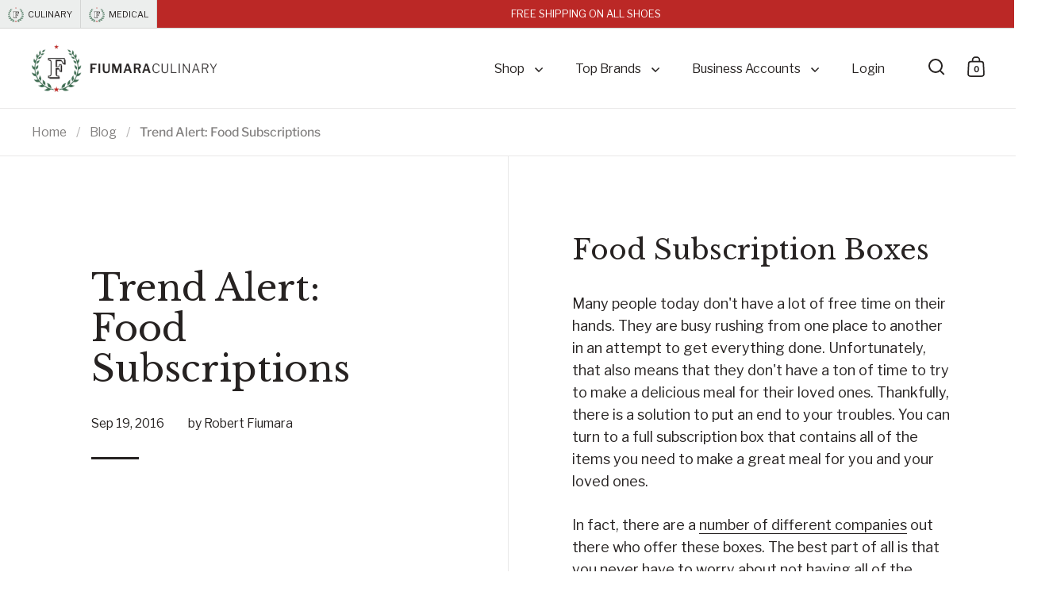

--- FILE ---
content_type: text/css
request_url: https://fiumaraculinary.com/cdn/shop/t/41/assets/section-footer.css?v=89656106445501766391767796761
body_size: 112
content:
.site-footer{padding-inline-start:var(--site-horizontal-padding);padding-inline-end:var(--site-horizontal-padding);border-bottom:0;color:var(--main-text)}.site-footer:before{content:"";width:100%;background:var(--grid-borders);position:absolute;left:0;top:0;height:1px;z-index:99;display:block}.site-footer .footer-top{padding-top:var(--box-auto-top);padding-bottom:var(--box-auto-top);display:grid;grid-template-columns:1fr 1fr;grid-gap:min(100px,var(--box-auto-top))}.site-footer .footer-top[data-size="3"]{grid-template-columns:1fr 1fr 1fr}@media screen and (max-width: 768px),screen and (max-width: 1024px) and (orientation: portrait){.site-footer .footer-top[data-size="3"]{grid-template-columns:1fr}}.site-footer .footer-top[data-size="4"]{grid-template-columns:1fr 1fr 1fr 1fr}@media screen and (max-width: 1023px){.site-footer .footer-top[data-size="4"]{grid-template-columns:1fr 1fr}}@media screen and (max-width: 640px){.site-footer .footer-top{grid-template-columns:1fr!important}}.site-footer .footer-top+.footer-bottom{border-top:1px solid var(--grid-borders);padding-top:50px;padding-bottom:var(--box-auto-top)}.site-footer .site-payment{max-width:50vw;display:flex;flex-wrap:wrap;gap:4px;justify-content:flex-end;align-items:center}.site-footer .site-payment img{border-radius:2px;width:36px}html[dir=rtl] .site-footer .site-payment:first-child{text-align:right}html[dir=ltr] .site-footer .site-payment:first-child{text-align:left}.site-footer .footer-bottom{display:flex;flex-direction:row;justify-content:space-between;align-items:flex-end}.site-footer .footer-bottom:first-child{padding-top:50px;padding-bottom:50px}.site-footer .footer-bottom>div:first-child{margin-inline-end:50px}@media screen and (max-width: 726px){.site-footer .footer-bottom{flex-direction:column;align-items:flex-start}.site-footer .footer-bottom>div:first-child{margin-inline-end:0}html[dir=rtl] .site-footer .footer-bottom .footer-copyright,html[dir=rtl] .site-footer .footer-bottom .site-payment{text-align:right!important}html[dir=ltr] .site-footer .footer-bottom .footer-copyright,html[dir=ltr] .site-footer .footer-bottom .site-payment{text-align:left!important}.site-footer .footer-bottom .localization-form-holder~.footer-copyright{margin-top:50px}.site-footer .footer-bottom .site-payment{max-width:100%}}html[dir=rtl] .site-footer .footer-copyright{text-align:left}html[dir=ltr] .site-footer .footer-copyright,html[dir=rtl] .site-footer .footer-copyright:first-child{text-align:right}html[dir=ltr] .site-footer .footer-copyright:first-child{text-align:left}html[dir=rtl] .site-footer .localization-form-holder~.footer-copyright .site-payment{text-align:left}html[dir=ltr] .site-footer .localization-form-holder~.footer-copyright .site-payment{text-align:right}.site-footer .footer-image svg{background:#0000000d}.site-footer .footer-item .title{margin-bottom:1.5em}.site-footer .footer-content p:last-child{margin-bottom:0}.site-footer .footer-menu>span{line-height:1;display:block;min-height:16px}.site-footer .footer-menu>span:not(:last-child){margin-bottom:1.25em}.site-footer .site-social{flex-direction:column;margin-bottom:0}.site-footer .site-social a{display:flex;width:auto;height:auto;margin:0;padding:0;line-height:1;align-items:center}.site-footer .site-social a:not(:last-child){margin-bottom:1.25em}.site-footer .site-social .icon{width:16px;height:16px;margin:0;margin-inline-end:1em}.site-footer .site-social .icon svg{width:100%!important;height:100%!important}.site-footer .site-social .icon svg *{fill:var(--main-text)}.site-footer .site-social .text{background-position:0 calc(1em + 2px);transform:translateY(1px)}.site-copyright{display:block;margin-top:10px}shop-login-button{display:block;margin-bottom:18px}
/*# sourceMappingURL=/cdn/shop/t/41/assets/section-footer.css.map?v=89656106445501766391767796761 */
